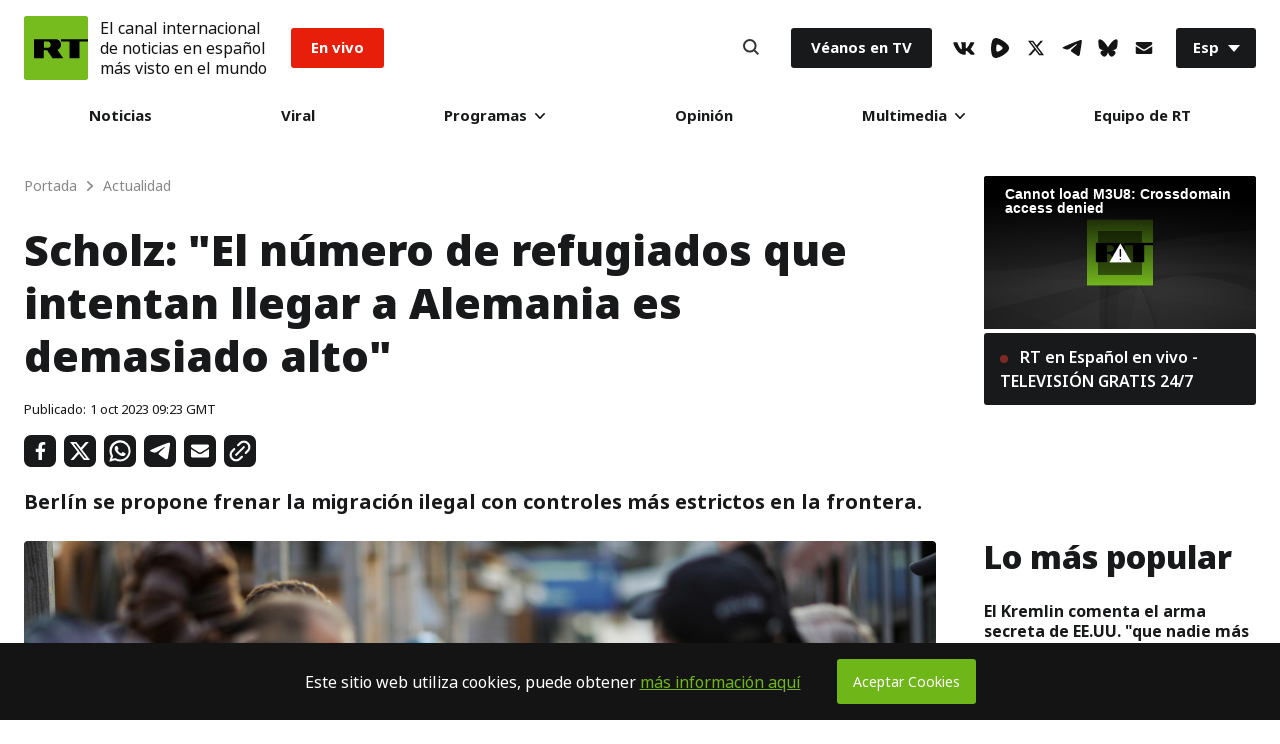

--- FILE ---
content_type: application/javascript; charset=utf-8
request_url: https://sf.esrt.site/static/build/js/main.28ed88cc.chunk.js
body_size: 1818
content:
(window.webpackJsonp=window.webpackJsonp||[]).push([[33],{1:function(e,t,n){"use strict";n.d(t,"b",function(){return l}),n.d(t,"a",function(){return d});var o=n(4),r=n(0),i=n(7);function c(e,t){var n=Object.keys(e);if(Object.getOwnPropertySymbols){var o=Object.getOwnPropertySymbols(e);t&&(o=o.filter(function(t){return Object.getOwnPropertyDescriptor(e,t).enumerable})),n.push.apply(n,o)}return n}function s(e){for(var t=1;t<arguments.length;t++){var n=null!=arguments[t]?arguments[t]:{};t%2?c(n,!0).forEach(function(t){Object(o.a)(e,t,n[t])}):Object.getOwnPropertyDescriptors?Object.defineProperties(e,Object.getOwnPropertyDescriptors(n)):c(n).forEach(function(t){Object.defineProperty(e,t,Object.getOwnPropertyDescriptor(n,t))})}return e}function a(e){if(!e.component)return console.error("Error init component: ",e),null;var t=e.component||null;return t||console.error("Block not found ",e),Object(r.createElement)(t,s({},e),null)}function u(){var e=arguments.length>0&&void 0!==arguments[0]?arguments[0]:"rtcomponent",t=arguments.length>1?arguments[1]:void 0,o=(t instanceof Array||t instanceof Object?t:!!t&&[t])||document.body.querySelectorAll("[data-"+e+"]");if(0!==o.length)for(var c=function(t){var c=o[t];if("true"===c.dataset.inited)return"continue";c.dataset.inited="true";var u=c.getAttribute("data-"+e),l={};c.onload&&(l=c.onload(),c.removeAttribute("onload")),l.rtcontext=c,"rtcomponent"!==e?c.classList.contains("lazyload")?document.addEventListener("lazybeforeunveil",function(t){t.detail.instance===window.lazySizes&&c.id===t.target.id&&(console.debug("Init "+u+" "+e),n(6)("./"+u).then(function(e){new e.default(s({},l))}).catch(function(e){console.error(u+" component not found. "+e)}))}):(console.debug("Init "+u+" "+e),n(6)("./"+u).then(function(e){new e.default(s({},l))}).catch(function(e){console.error(u+" component not found. "+e)})):(console.debug("Init "+u+" "+e),n(41)("./"+u).then(function(e){var t,n,o;t=e.default,n=l,o=c,Object(i.render)(Object(r.createElement)(a,s({component:t},n),null),o)}).catch(function(e){console.error(u+" component not found. "+e)}))},u=0;u<o.length;u++)c(u)}function l(e){u("module",e)}function d(){u("rtcomponent")}},36:function(e,t,n){},41:function(e,t,n){var o={"./ArticlesListing":[16,9],"./ArticlesListing.jsx":[16,9],"./Comments":[17,10],"./Comments.jsx":[17,10],"./CookiesBanner":[18,11],"./CookiesBanner.jsx":[18,11],"./EnVivoSchedule":[19,12],"./EnVivoSchedule.jsx":[19,12],"./FacebookEmbed":[20,0,13],"./FacebookEmbed.jsx":[20,0,13],"./FacebookLike":[21,0,14],"./FacebookLike.jsx":[21,0,14],"./FeedbackForm":[34,15],"./FeedbackForm.jsx":[34,15],"./IntroBlock":[35,16],"./IntroBlock.jsx":[35,16],"./Listing":[22,17],"./Listing.jsx":[22,17],"./LiveUSAElections2020":[23,18],"./LiveUSAElections2020.jsx":[23,18],"./Podcast":[24,31,1,19],"./Podcast.jsx":[24,31,1,19],"./Quiz":[25,20],"./Quiz.jsx":[25,20],"./RTQuiz":[33,32,21],"./RTQuiz.jsx":[33,32,21],"./ReadLine":[26,22],"./ReadLine.jsx":[26,22],"./ReaderPost":[27,23],"./ReaderPost.jsx":[27,23],"./RotatorBanner":[28,24],"./RotatorBanner.jsx":[28,24],"./Search":[32,30,25],"./Search.jsx":[32,30,25],"./ShareBlock":[9,1,26],"./ShareBlock.jsx":[9,1,26],"./Subscription":[29,27],"./Subscription.jsx":[29,27],"./Votings":[30,28],"./Votings.jsx":[30,28],"./WhatIsOnAir":[31,29],"./WhatIsOnAir.jsx":[31,29]};function r(e){if(!n.o(o,e))return Promise.resolve().then(function(){var t=new Error("Cannot find module '"+e+"'");throw t.code="MODULE_NOT_FOUND",t});var t=o[e],r=t[0];return Promise.all(t.slice(1).map(n.e)).then(function(){return n(r)})}r.keys=function(){return Object.keys(o)},r.id=41,e.exports=r},42:function(e,t,n){"use strict";n.r(t);n(36);var o=n(1);var r=function(e){return e.sort(function(){return Math.round(100*Math.random())-50})},i={init:function(){var e,t,n=document.querySelector("[data-presenters-root]");if(n){var o=n.querySelectorAll("[data-presenter]"),i=Array.from(o),c=r(i);i.forEach(function(e){e.remove()}),t=c,(e=n).classList.remove("Presenter_state-view"),t.forEach(function(t){e.insertAdjacentHTML("afterbegin",""+t.innerHTML)})}}};var c=n(2),s=n(3),a=function(){function e(){var t=this;Object(c.a)(this,e),this.scrollHorizontally=function(e){e=window.event||e;var n=Math.max(-1,Math.min(1,e.wheelDelta||-e.detail));t.$tags.scrollLeft-=20*n,e.preventDefault()},this.stateShowArrows=function(){t.$tags.scrollWidth-10<t.$tags.scrollLeft+t.$tags.clientWidth?t.$rightArrow.classList.add("Tags-arrow__none"):t.$rightArrow.classList.remove("Tags-arrow__none"),t.$tags.scrollLeft>10?t.$leftArrow.classList.remove("Tags-arrow__none"):t.$leftArrow.classList.add("Tags-arrow__none")},this.$tags=document.querySelector("#tags-js"),this.$leftArrow=document.querySelector("#tags-left-arrow-js"),this.$rightArrow=document.querySelector("#tags-right-arrow-js")}return Object(s.a)(e,[{key:"init",value:function(){this.eventScroll()}},{key:"eventScroll",value:function(){this.$tags&&(this.$tags.addEventListener("scroll",this.stateShowArrows),this.$tags.addEventListener("mousewheel",this.scrollHorizontally,!1))}}]),e}();new Promise(function(e){"loading"===document.readyState?document.addEventListener("DOMContentLoaded",e):e()}).then(function(){console.debug("index root init"),Object(o.b)(),Object(o.a)(),i.init(),window.disqus_config=function(){this.page.url="https://esrt.site"+window.location.pathname},document.querySelector("#disqus_thread")&&function(){var e=document,t=e.createElement("script");t.src="https://https-actualidad-rt-com.disqus.com/embed.js",t.setAttribute("data-timestamp",+new Date),(e.head||e.body).appendChild(t)}(),(new a).init(),function(){var e=document.querySelector(".arcticle-content__show-text-link_js"),t=document.querySelector(".arcticle-content__hidden-text_js"),n=document.querySelector(".arcticle-content__show-text");n&&e.addEventListener("click",function(e){e.preventDefault(),n.remove(),t&&(t.style.display="block")})}()}).finally(function(){console.log("JS and React modules finish init!")})},6:function(e,t,n){var o={"./Components":[8,2],"./Components.js":[8,2],"./CovidWidget":[10,3],"./CovidWidget.js":[10,3],"./FBComments":[11,4],"./FBComments.js":[11,4],"./Header":[12,5],"./Header.js":[12,5],"./SpotIM":[13,6],"./SpotIM.js":[13,6],"./Watches":[14,7],"./Watches.js":[14,7],"./YouTubeEmbed":[15,8],"./YouTubeEmbed.js":[15,8]};function r(e){if(!n.o(o,e))return Promise.resolve().then(function(){var t=new Error("Cannot find module '"+e+"'");throw t.code="MODULE_NOT_FOUND",t});var t=o[e],r=t[0];return n.e(t[1]).then(function(){return n(r)})}r.keys=function(){return Object.keys(o)},r.id=6,e.exports=r}},[[42,34,35]]]);